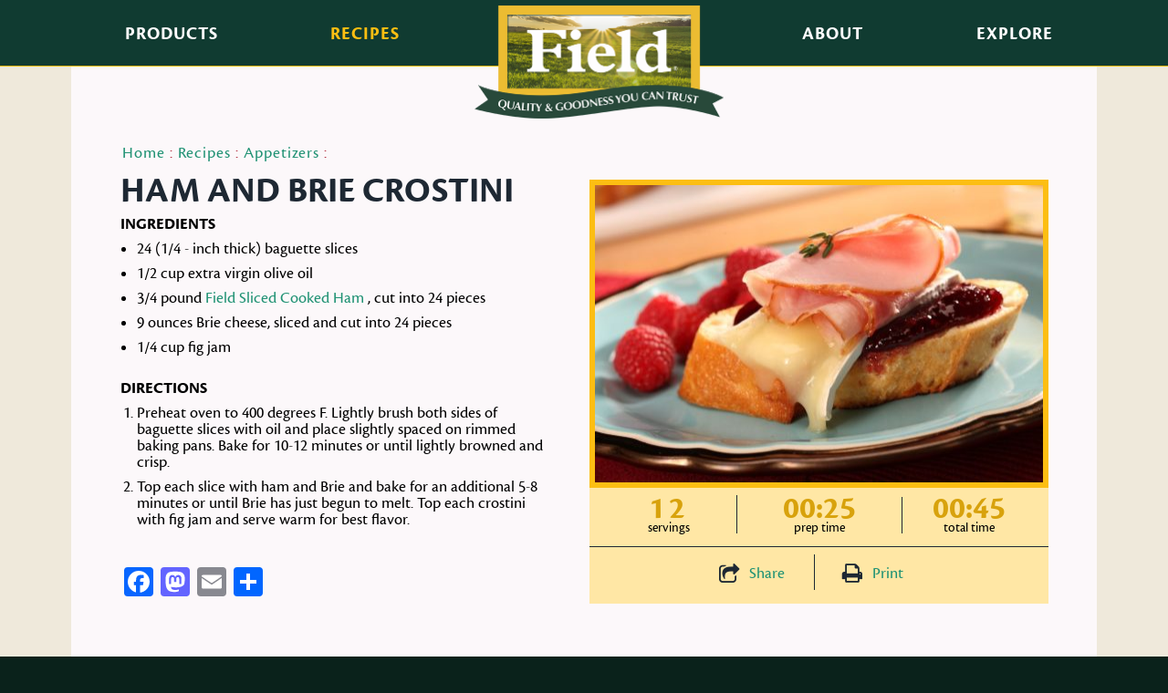

--- FILE ---
content_type: text/html; charset=UTF-8
request_url: https://fieldmeats.com/recipe/ham-and-brie-crostini/
body_size: 28776
content:
<!DOCTYPE html>
<html lang="en-US" prefix="og: https://ogp.me/ns#" class="no-js">
<head>
	<meta charset="UTF-8">
	<meta id="viewport" name="viewport" content="width=750" />
	

		<link rel="shortcut icon" type="image/x-icon" href="https://fieldmeats.com/wp-content/themes/field/images/favicon.ico" />
	<link rel="icon" type="image/png" href="https://fieldmeats.com/wp-content/themes/field/images/site-icon.png" />
	<style>
	.sidr { display: none; }
	</style>
	
	<script src="https://use.typekit.net/ymn2grp.js"></script>
	<script>try{Typekit.load({ async: false });}catch(e){}</script>

<!-- Search Engine Optimization by Rank Math PRO - https://rankmath.com/ -->
<title>Ham and Brie Crostini - Field</title>
<meta name="robots" content="index, follow, max-snippet:-1, max-video-preview:-1, max-image-preview:large"/>
<link rel="canonical" href="https://fieldmeats.com/recipe/ham-and-brie-crostini/" />
<meta property="og:locale" content="en_US" />
<meta property="og:type" content="article" />
<meta property="og:title" content="Ham and Brie Crostini - Field" />
<meta property="og:url" content="https://fieldmeats.com/recipe/ham-and-brie-crostini/" />
<meta property="og:site_name" content="Kentucky Legend" />
<meta property="article:publisher" content="https://www.facebook.com/kentuckylegend/" />
<meta property="og:updated_time" content="2022-10-05T20:44:39-05:00" />
<meta property="og:image" content="https://fieldmeats.com/wp-content/uploads/sites/5/2021/10/HamBrieCrostini.jpeg" />
<meta property="og:image:secure_url" content="https://fieldmeats.com/wp-content/uploads/sites/5/2021/10/HamBrieCrostini.jpeg" />
<meta property="og:image:width" content="1392" />
<meta property="og:image:height" content="928" />
<meta property="og:image:alt" content="Ham and Brie Crostini" />
<meta property="og:image:type" content="image/jpeg" />
<meta name="twitter:card" content="summary_large_image" />
<meta name="twitter:title" content="Ham and Brie Crostini - Field" />
<meta name="twitter:image" content="https://fieldmeats.com/wp-content/uploads/sites/5/2021/10/HamBrieCrostini.jpeg" />
<script type="application/ld+json" class="rank-math-schema-pro">{"@context":"https://schema.org","@graph":[{"@type":"BreadcrumbList","@id":"https://fieldmeats.com/recipe/ham-and-brie-crostini/#breadcrumb","itemListElement":[{"@type":"ListItem","position":"1","item":{"@id":"https://kentuckylegend.com","name":"Home"}},{"@type":"ListItem","position":"2","item":{"@id":"https://fieldmeats.com/recipe/","name":"Recipes"}},{"@type":"ListItem","position":"3","item":{"@id":"https://fieldmeats.com/recipe/ham-and-brie-crostini/","name":"Ham and Brie Crostini"}}]}]}</script>
<!-- /Rank Math WordPress SEO plugin -->

<link rel='dns-prefetch' href='//static.addtoany.com' />
<link rel='dns-prefetch' href='//cdn.jsdelivr.net' />
<link rel='dns-prefetch' href='//www.googletagmanager.com' />
<style id='wp-img-auto-sizes-contain-inline-css' type='text/css'>
img:is([sizes=auto i],[sizes^="auto," i]){contain-intrinsic-size:3000px 1500px}
/*# sourceURL=wp-img-auto-sizes-contain-inline-css */
</style>
<link rel='stylesheet' id='wp-block-library-css' href='https://fieldmeats.com/wp-includes/css/dist/block-library/style.min.css' type='text/css' media='all' />
<style id='global-styles-inline-css' type='text/css'>
:root{--wp--preset--aspect-ratio--square: 1;--wp--preset--aspect-ratio--4-3: 4/3;--wp--preset--aspect-ratio--3-4: 3/4;--wp--preset--aspect-ratio--3-2: 3/2;--wp--preset--aspect-ratio--2-3: 2/3;--wp--preset--aspect-ratio--16-9: 16/9;--wp--preset--aspect-ratio--9-16: 9/16;--wp--preset--color--black: #000000;--wp--preset--color--cyan-bluish-gray: #abb8c3;--wp--preset--color--white: #ffffff;--wp--preset--color--pale-pink: #f78da7;--wp--preset--color--vivid-red: #cf2e2e;--wp--preset--color--luminous-vivid-orange: #ff6900;--wp--preset--color--luminous-vivid-amber: #fcb900;--wp--preset--color--light-green-cyan: #7bdcb5;--wp--preset--color--vivid-green-cyan: #00d084;--wp--preset--color--pale-cyan-blue: #8ed1fc;--wp--preset--color--vivid-cyan-blue: #0693e3;--wp--preset--color--vivid-purple: #9b51e0;--wp--preset--gradient--vivid-cyan-blue-to-vivid-purple: linear-gradient(135deg,rgb(6,147,227) 0%,rgb(155,81,224) 100%);--wp--preset--gradient--light-green-cyan-to-vivid-green-cyan: linear-gradient(135deg,rgb(122,220,180) 0%,rgb(0,208,130) 100%);--wp--preset--gradient--luminous-vivid-amber-to-luminous-vivid-orange: linear-gradient(135deg,rgb(252,185,0) 0%,rgb(255,105,0) 100%);--wp--preset--gradient--luminous-vivid-orange-to-vivid-red: linear-gradient(135deg,rgb(255,105,0) 0%,rgb(207,46,46) 100%);--wp--preset--gradient--very-light-gray-to-cyan-bluish-gray: linear-gradient(135deg,rgb(238,238,238) 0%,rgb(169,184,195) 100%);--wp--preset--gradient--cool-to-warm-spectrum: linear-gradient(135deg,rgb(74,234,220) 0%,rgb(151,120,209) 20%,rgb(207,42,186) 40%,rgb(238,44,130) 60%,rgb(251,105,98) 80%,rgb(254,248,76) 100%);--wp--preset--gradient--blush-light-purple: linear-gradient(135deg,rgb(255,206,236) 0%,rgb(152,150,240) 100%);--wp--preset--gradient--blush-bordeaux: linear-gradient(135deg,rgb(254,205,165) 0%,rgb(254,45,45) 50%,rgb(107,0,62) 100%);--wp--preset--gradient--luminous-dusk: linear-gradient(135deg,rgb(255,203,112) 0%,rgb(199,81,192) 50%,rgb(65,88,208) 100%);--wp--preset--gradient--pale-ocean: linear-gradient(135deg,rgb(255,245,203) 0%,rgb(182,227,212) 50%,rgb(51,167,181) 100%);--wp--preset--gradient--electric-grass: linear-gradient(135deg,rgb(202,248,128) 0%,rgb(113,206,126) 100%);--wp--preset--gradient--midnight: linear-gradient(135deg,rgb(2,3,129) 0%,rgb(40,116,252) 100%);--wp--preset--font-size--small: 13px;--wp--preset--font-size--medium: 20px;--wp--preset--font-size--large: 36px;--wp--preset--font-size--x-large: 42px;--wp--preset--spacing--20: 0.44rem;--wp--preset--spacing--30: 0.67rem;--wp--preset--spacing--40: 1rem;--wp--preset--spacing--50: 1.5rem;--wp--preset--spacing--60: 2.25rem;--wp--preset--spacing--70: 3.38rem;--wp--preset--spacing--80: 5.06rem;--wp--preset--shadow--natural: 6px 6px 9px rgba(0, 0, 0, 0.2);--wp--preset--shadow--deep: 12px 12px 50px rgba(0, 0, 0, 0.4);--wp--preset--shadow--sharp: 6px 6px 0px rgba(0, 0, 0, 0.2);--wp--preset--shadow--outlined: 6px 6px 0px -3px rgb(255, 255, 255), 6px 6px rgb(0, 0, 0);--wp--preset--shadow--crisp: 6px 6px 0px rgb(0, 0, 0);}:where(.is-layout-flex){gap: 0.5em;}:where(.is-layout-grid){gap: 0.5em;}body .is-layout-flex{display: flex;}.is-layout-flex{flex-wrap: wrap;align-items: center;}.is-layout-flex > :is(*, div){margin: 0;}body .is-layout-grid{display: grid;}.is-layout-grid > :is(*, div){margin: 0;}:where(.wp-block-columns.is-layout-flex){gap: 2em;}:where(.wp-block-columns.is-layout-grid){gap: 2em;}:where(.wp-block-post-template.is-layout-flex){gap: 1.25em;}:where(.wp-block-post-template.is-layout-grid){gap: 1.25em;}.has-black-color{color: var(--wp--preset--color--black) !important;}.has-cyan-bluish-gray-color{color: var(--wp--preset--color--cyan-bluish-gray) !important;}.has-white-color{color: var(--wp--preset--color--white) !important;}.has-pale-pink-color{color: var(--wp--preset--color--pale-pink) !important;}.has-vivid-red-color{color: var(--wp--preset--color--vivid-red) !important;}.has-luminous-vivid-orange-color{color: var(--wp--preset--color--luminous-vivid-orange) !important;}.has-luminous-vivid-amber-color{color: var(--wp--preset--color--luminous-vivid-amber) !important;}.has-light-green-cyan-color{color: var(--wp--preset--color--light-green-cyan) !important;}.has-vivid-green-cyan-color{color: var(--wp--preset--color--vivid-green-cyan) !important;}.has-pale-cyan-blue-color{color: var(--wp--preset--color--pale-cyan-blue) !important;}.has-vivid-cyan-blue-color{color: var(--wp--preset--color--vivid-cyan-blue) !important;}.has-vivid-purple-color{color: var(--wp--preset--color--vivid-purple) !important;}.has-black-background-color{background-color: var(--wp--preset--color--black) !important;}.has-cyan-bluish-gray-background-color{background-color: var(--wp--preset--color--cyan-bluish-gray) !important;}.has-white-background-color{background-color: var(--wp--preset--color--white) !important;}.has-pale-pink-background-color{background-color: var(--wp--preset--color--pale-pink) !important;}.has-vivid-red-background-color{background-color: var(--wp--preset--color--vivid-red) !important;}.has-luminous-vivid-orange-background-color{background-color: var(--wp--preset--color--luminous-vivid-orange) !important;}.has-luminous-vivid-amber-background-color{background-color: var(--wp--preset--color--luminous-vivid-amber) !important;}.has-light-green-cyan-background-color{background-color: var(--wp--preset--color--light-green-cyan) !important;}.has-vivid-green-cyan-background-color{background-color: var(--wp--preset--color--vivid-green-cyan) !important;}.has-pale-cyan-blue-background-color{background-color: var(--wp--preset--color--pale-cyan-blue) !important;}.has-vivid-cyan-blue-background-color{background-color: var(--wp--preset--color--vivid-cyan-blue) !important;}.has-vivid-purple-background-color{background-color: var(--wp--preset--color--vivid-purple) !important;}.has-black-border-color{border-color: var(--wp--preset--color--black) !important;}.has-cyan-bluish-gray-border-color{border-color: var(--wp--preset--color--cyan-bluish-gray) !important;}.has-white-border-color{border-color: var(--wp--preset--color--white) !important;}.has-pale-pink-border-color{border-color: var(--wp--preset--color--pale-pink) !important;}.has-vivid-red-border-color{border-color: var(--wp--preset--color--vivid-red) !important;}.has-luminous-vivid-orange-border-color{border-color: var(--wp--preset--color--luminous-vivid-orange) !important;}.has-luminous-vivid-amber-border-color{border-color: var(--wp--preset--color--luminous-vivid-amber) !important;}.has-light-green-cyan-border-color{border-color: var(--wp--preset--color--light-green-cyan) !important;}.has-vivid-green-cyan-border-color{border-color: var(--wp--preset--color--vivid-green-cyan) !important;}.has-pale-cyan-blue-border-color{border-color: var(--wp--preset--color--pale-cyan-blue) !important;}.has-vivid-cyan-blue-border-color{border-color: var(--wp--preset--color--vivid-cyan-blue) !important;}.has-vivid-purple-border-color{border-color: var(--wp--preset--color--vivid-purple) !important;}.has-vivid-cyan-blue-to-vivid-purple-gradient-background{background: var(--wp--preset--gradient--vivid-cyan-blue-to-vivid-purple) !important;}.has-light-green-cyan-to-vivid-green-cyan-gradient-background{background: var(--wp--preset--gradient--light-green-cyan-to-vivid-green-cyan) !important;}.has-luminous-vivid-amber-to-luminous-vivid-orange-gradient-background{background: var(--wp--preset--gradient--luminous-vivid-amber-to-luminous-vivid-orange) !important;}.has-luminous-vivid-orange-to-vivid-red-gradient-background{background: var(--wp--preset--gradient--luminous-vivid-orange-to-vivid-red) !important;}.has-very-light-gray-to-cyan-bluish-gray-gradient-background{background: var(--wp--preset--gradient--very-light-gray-to-cyan-bluish-gray) !important;}.has-cool-to-warm-spectrum-gradient-background{background: var(--wp--preset--gradient--cool-to-warm-spectrum) !important;}.has-blush-light-purple-gradient-background{background: var(--wp--preset--gradient--blush-light-purple) !important;}.has-blush-bordeaux-gradient-background{background: var(--wp--preset--gradient--blush-bordeaux) !important;}.has-luminous-dusk-gradient-background{background: var(--wp--preset--gradient--luminous-dusk) !important;}.has-pale-ocean-gradient-background{background: var(--wp--preset--gradient--pale-ocean) !important;}.has-electric-grass-gradient-background{background: var(--wp--preset--gradient--electric-grass) !important;}.has-midnight-gradient-background{background: var(--wp--preset--gradient--midnight) !important;}.has-small-font-size{font-size: var(--wp--preset--font-size--small) !important;}.has-medium-font-size{font-size: var(--wp--preset--font-size--medium) !important;}.has-large-font-size{font-size: var(--wp--preset--font-size--large) !important;}.has-x-large-font-size{font-size: var(--wp--preset--font-size--x-large) !important;}
/*# sourceURL=global-styles-inline-css */
</style>

<style id='classic-theme-styles-inline-css' type='text/css'>
/*! This file is auto-generated */
.wp-block-button__link{color:#fff;background-color:#32373c;border-radius:9999px;box-shadow:none;text-decoration:none;padding:calc(.667em + 2px) calc(1.333em + 2px);font-size:1.125em}.wp-block-file__button{background:#32373c;color:#fff;text-decoration:none}
/*# sourceURL=/wp-includes/css/classic-themes.min.css */
</style>
<link rel='stylesheet' id='contact-form-7-css' href='https://fieldmeats.com/wp-content/plugins/contact-form-7/includes/css/styles.css' type='text/css' media='all' />
<link rel='stylesheet' id='parent-style-css' href='https://fieldmeats.com/wp-content/themes/kentuckylegend/style.css' type='text/css' media='all' />
<link rel='stylesheet' id='genericons-css' href='https://fieldmeats.com/wp-content/themes/kentuckylegend/genericons/genericons.css' type='text/css' media='all' />
<link rel='stylesheet' id='kl-style-css' href='https://fieldmeats.com/wp-content/themes/field/style.css?20240111' type='text/css' media='all' />
<link rel='stylesheet' id='addtoany-css' href='https://fieldmeats.com/wp-content/plugins/add-to-any/addtoany.min.css' type='text/css' media='all' />
<script type="text/javascript" id="addtoany-core-js-before">
/* <![CDATA[ */
window.a2a_config=window.a2a_config||{};a2a_config.callbacks=[];a2a_config.overlays=[];a2a_config.templates={};

//# sourceURL=addtoany-core-js-before
/* ]]> */
</script>
<script type="text/javascript" defer src="https://static.addtoany.com/menu/page.js" id="addtoany-core-js"></script>
<script type="text/javascript" src="https://cdn.jsdelivr.net/jquery/2.2.0/jquery.min.js" id="jquery-js"></script>
<script type="text/javascript" defer src="https://fieldmeats.com/wp-content/plugins/add-to-any/addtoany.min.js" id="addtoany-jquery-js"></script>
<script type="text/javascript" src="https://cdn.jsdelivr.net/jquery.sidr/2.2.1/jquery.sidr.min.js" id="jquery.sidr-js"></script>

<!-- Google tag (gtag.js) snippet added by Site Kit -->
<!-- Google Analytics snippet added by Site Kit -->
<script type="text/javascript" src="https://www.googletagmanager.com/gtag/js?id=GT-5TN9TD" id="google_gtagjs-js" async></script>
<script type="text/javascript" id="google_gtagjs-js-after">
/* <![CDATA[ */
window.dataLayer = window.dataLayer || [];function gtag(){dataLayer.push(arguments);}
gtag("set","linker",{"domains":["fieldmeats.com"]});
gtag("js", new Date());
gtag("set", "developer_id.dZTNiMT", true);
gtag("config", "GT-5TN9TD", {"googlesitekit_post_type":"recipe"});
 window._googlesitekit = window._googlesitekit || {}; window._googlesitekit.throttledEvents = []; window._googlesitekit.gtagEvent = (name, data) => { var key = JSON.stringify( { name, data } ); if ( !! window._googlesitekit.throttledEvents[ key ] ) { return; } window._googlesitekit.throttledEvents[ key ] = true; setTimeout( () => { delete window._googlesitekit.throttledEvents[ key ]; }, 5 ); gtag( "event", name, { ...data, event_source: "site-kit" } ); }; 
//# sourceURL=google_gtagjs-js-after
/* ]]> */
</script>
<link rel="https://api.w.org/" href="https://fieldmeats.com/wp-json/" /><meta name="generator" content="Site Kit by Google 1.170.0" /><!-- Stream WordPress user activity plugin v4.1.1 -->
<script src='https://specialtyfoodsgroup.com/?dm=0286228da27ed8fe1c3377548efee2cd&amp;action=load&amp;blogid=5&amp;siteid=1&amp;t=653531259&amp;back=https%3A%2F%2Ffieldmeats.com%2Frecipe%2Fham-and-brie-crostini%2F' type='text/javascript'></script><script type="text/javascript" id="google_gtagjs" src="https://www.googletagmanager.com/gtag/js?id=G-VZZNF5J9WB" async="async"></script>
<script type="text/javascript" id="google_gtagjs-inline">
/* <![CDATA[ */
window.dataLayer = window.dataLayer || [];function gtag(){dataLayer.push(arguments);}gtag('js', new Date());gtag('config', 'G-VZZNF5J9WB', {'anonymize_ip': true} );
/* ]]> */
</script>

<!-- Google Tag Manager snippet added by Site Kit -->
<script type="text/javascript">
/* <![CDATA[ */

			( function( w, d, s, l, i ) {
				w[l] = w[l] || [];
				w[l].push( {'gtm.start': new Date().getTime(), event: 'gtm.js'} );
				var f = d.getElementsByTagName( s )[0],
					j = d.createElement( s ), dl = l != 'dataLayer' ? '&l=' + l : '';
				j.async = true;
				j.src = 'https://www.googletagmanager.com/gtm.js?id=' + i + dl;
				f.parentNode.insertBefore( j, f );
			} )( window, document, 'script', 'dataLayer', 'GTM-KMFWPKWK' );
			
/* ]]> */
</script>

<!-- End Google Tag Manager snippet added by Site Kit -->
<link rel="stylesheet" href="https://fieldmeats.com/wp-content/themes/kentuckylegend/css/font-awesome.min.css"><meta name="twitter:card" content="summary_large_image" />
<meta property="og:type" content="article" />
<meta property="og:title" content="Ham and Brie Crostini" />
<meta property="og:description" content="" />
<meta property="og:image" content="https://fieldmeats.com/wp-content/uploads/sites/5/2021/10/HamBrieCrostini-491x327.jpeg" />
<meta property="og:image:type" content="image/jpg" />
<meta property="og:image:width" content="://fieldmeats.com/wp-content/uploads/sites/5/2021/10/HamBrieCrostini-491" />
<meta property="og:image:height" content="327." />


<script>
$(document).ready(function() {
  $("#menu-toggle").sidr({side: "right", displace: true, speed: 400});
  $("#closemenu").click(function(){
	$.sidr("close", "sidr");
  });
});
</script>
	<script>jQuery(document).ready(function($) {jQuery('.sidr.right').css('display','block');});</script>
	

<meta name="p:domain_verify" content="190c09c6f545496497050a6d329eb754"/>

</head>

<body class="wp-singular recipe-template-default single single-recipe postid-7907 wp-theme-kentuckylegend wp-child-theme-field">
	
	
<div id="sidr" style="display:none">

<div id="closemenu"></div>

				<nav class="mobile-navigation" aria-label="Footer Menu">
					<div class="menu-global-nav-container"><ul id="menu-global-nav" class="primary-menu"><li id="menu-item-247" class="menu-item menu-item-type-post_type_archive menu-item-object-products menu-item-247"><a href="https://fieldmeats.com/products/">Products</a></li>
<li id="menu-item-255" class="menu-item menu-item-type-post_type_archive menu-item-object-recipes insection menu-item-255"><a href="https://fieldmeats.com/recipes/">Recipes</a></li>
<li id="menu-item-245" class="menu-item menu-item-type-post_type menu-item-object-page menu-item-245"><a href="https://fieldmeats.com/about/">About</a></li>
<li id="menu-item-244" class="menu-item menu-item-type-post_type menu-item-object-page menu-item-244"><a href="https://fieldmeats.com/explore/">Explore</a></li>
</ul></div>				</nav>
			
							<nav class="social-navigation" aria-label="Social Links">
					<div class="menu-social-menu-2020-container"><ul id="menu-social-menu-2020" class="social-links-menu"><li id="menu-item-7642" class="menu-item menu-item-type-custom menu-item-object-custom menu-item-7642"><a target="_blank" href="http://facebook.com/FieldMeats-705724996266319"><span class="screen-reader-text">Field on Facebook</span></a></li>
</ul></div>				</nav>
					
							<nav class="mobile-secondary-navigation" aria-label="Social Links">
					<div class="menu-footer-container"><ul id="menu-footer" class="menu"><li id="menu-item-248" class="menu-item menu-item-type-post_type menu-item-object-page menu-item-248"><a href="https://fieldmeats.com/where-to-buy/">Where to Buy</a></li>
<li id="menu-item-7902" class="menu-item menu-item-type-post_type menu-item-object-page menu-item-7902"><a href="https://fieldmeats.com/coupons/">Loyalty Club</a></li>
<li id="menu-item-249" class="menu-item menu-item-type-custom menu-item-object-custom menu-item-249"><a target="_blank" href="http://specialtyfoodsgroup.com/contact/">Contact Us</a></li>
<li id="menu-item-250" class="menu-item menu-item-type-custom menu-item-object-custom menu-item-250"><a target="_blank" href="http://specialtyfoodsgroup.com/careers/">Careers at SFG</a></li>
<li id="menu-item-251" class="menu-item menu-item-type-custom menu-item-object-custom menu-item-251"><a target="_blank" href="http://specialtyfoodsgroup.com/industry-solutions/">Industry Solutions</a></li>
</ul></div>				</nav>
			
</div>

<div id="topbar"><div class="barwrap"><div class="bar"></div></div></div>
							<a id="menu-toggle" href="#sidr"></a>


<div id="menuwrap"><a href="https://fieldmeats.com/" aria-label="Field"><span id="logo"></span></a><div id="menu">
												<div class="menu-global-nav-container"><ul id="menu-global-nav-1" class="primary-menu"><li class="menu-item menu-item-type-post_type_archive menu-item-object-products menu-item-247"><a href="https://fieldmeats.com/products/">Products</a></li>
<li class="menu-item menu-item-type-post_type_archive menu-item-object-recipes insection menu-item-255"><a href="https://fieldmeats.com/recipes/">Recipes</a></li>
<li class="menu-item menu-item-type-post_type menu-item-object-page menu-item-245"><a href="https://fieldmeats.com/about/">About</a></li>
<li class="menu-item menu-item-type-post_type menu-item-object-page menu-item-244"><a href="https://fieldmeats.com/explore/">Explore</a></li>
</ul></div>					
					
</div>

					</div>
			
						

<script>

function showsharebuttons(){
	var e = document.getElementById('sharebuttons');
	e.style.display = e.style.display == 'block' ? 'none' : 'block';
}
</script>

<div id="contentwrap">
<div id="content">



<div class="details">
<div class="breadcrumb">
<a href="../../">Home</a> : 
<a href="../../recipes/">Recipes</a> : 
<a href="../../recipes/appetizers/">Appetizers</a> : </div>

<h1 class="recipe">Ham and Brie Crostini</h1>

<h4>Ingredients</h4>


<ul><li>24 (1/4 - inch thick) baguette slices</li><li>1/2 cup extra virgin olive oil</li><li>3/4 pound <a href="../../product/sliced-cooked-ham/">Field Sliced Cooked Ham</a> , cut into 24 pieces</li><li>9 ounces Brie cheese, sliced and cut into 24 pieces</li><li>1/4 cup fig jam</li></ul>
<h4>Directions</h4>

<div class="section-body">
<div class="paragraph">
<ol>
<li>Preheat oven to 400 degrees F. Lightly brush both sides of baguette slices with oil and place slightly spaced on rimmed baking pans. Bake for 10-12 minutes or until lightly browned and crisp.</li>
<li>Top each slice with ham and Brie and bake for an additional 5-8 minutes or until Brie has just begun to melt. Top each crostini with fig jam and serve warm for best flavor.</li>
</ol>
</div>
</div>
<div class="addtoany_share_save_container addtoany_content addtoany_content_bottom"><div class="a2a_kit a2a_kit_size_32 addtoany_list" data-a2a-url="https://fieldmeats.com/recipe/ham-and-brie-crostini/" data-a2a-title="Ham and Brie Crostini"><a class="a2a_button_facebook" href="https://www.addtoany.com/add_to/facebook?linkurl=https%3A%2F%2Ffieldmeats.com%2Frecipe%2Fham-and-brie-crostini%2F&amp;linkname=Ham%20and%20Brie%20Crostini" title="Facebook" rel="nofollow noopener" target="_blank"></a><a class="a2a_button_mastodon" href="https://www.addtoany.com/add_to/mastodon?linkurl=https%3A%2F%2Ffieldmeats.com%2Frecipe%2Fham-and-brie-crostini%2F&amp;linkname=Ham%20and%20Brie%20Crostini" title="Mastodon" rel="nofollow noopener" target="_blank"></a><a class="a2a_button_email" href="https://www.addtoany.com/add_to/email?linkurl=https%3A%2F%2Ffieldmeats.com%2Frecipe%2Fham-and-brie-crostini%2F&amp;linkname=Ham%20and%20Brie%20Crostini" title="Email" rel="nofollow noopener" target="_blank"></a><a class="a2a_dd addtoany_share_save addtoany_share" href="https://www.addtoany.com/share"></a></div></div>


</div>

<div id="rcol">
<div class="beautyshot"><img src="https://fieldmeats.com/wp-content/uploads/sites/5/2021/10/HamBrieCrostini-491x327.jpeg" width="497" height="330" class="beautyshot" /></div>
<div id="recipestats"><div class="row"><div class="servings"><div class="val">12</div><div class="label">servings</div></div><div class="preptime"><div class="val">00:25</div><div class="label">prep time</div></div><div class="totaltime"><div class="val">00:45</div><div class="label">total time</div></div></div><div class="row2">
<div class="share">

<div id="sharebuttons">
<div class="a2a_kit a2a_kit_size_32 a2a_default_style">
<a class="a2a_button_facebook"></a>
<a class="a2a_button_twitter"></a>
<a class="a2a_button_pinterest"></a>
</div>
<script>
var a2a_config = a2a_config || {};
a2a_config.onclick = 1;
</script>
</div>

<a href="javascript:showsharebuttons()"><span class="fa fa-share-square-o"></span><span class="title">Share</span></a></div><a href="javascript:window.print()"><div class="print"><span class="fa fa-print"></span><span class="title">Print</span></div></a></div></div>






</div>
<div class="clear"></div>



<script async src="http://static.addtoany.com/menu/page.js"></script>

</div>
</div>

<div id="bottombar"><div class="barwrap"><div class="bar"></div></div></div>
<div id="foot">
							<nav class="social-navigation" aria-label="Social Links">
					<div class="menu-social-menu-2020-container"><ul id="menu-social-menu-2021" class="social-links-menu"><li class="menu-item menu-item-type-custom menu-item-object-custom menu-item-7642"><a target="_blank" href="http://facebook.com/FieldMeats-705724996266319"><span class="screen-reader-text">Field on Facebook</span></a></li>
</ul></div>				</nav>
								<nav class="footer-navigation" aria-label="Footer Menu">
					<div class="menu-footer-container"><ul id="menu-footer-1" class="footer-menu"><li class="menu-item menu-item-type-post_type menu-item-object-page menu-item-248"><a href="https://fieldmeats.com/where-to-buy/">Where to Buy</a></li>
<li class="menu-item menu-item-type-post_type menu-item-object-page menu-item-7902"><a href="https://fieldmeats.com/coupons/">Loyalty Club</a></li>
<li class="menu-item menu-item-type-custom menu-item-object-custom menu-item-249"><a target="_blank" href="http://specialtyfoodsgroup.com/contact/">Contact Us</a></li>
<li class="menu-item menu-item-type-custom menu-item-object-custom menu-item-250"><a target="_blank" href="http://specialtyfoodsgroup.com/careers/">Careers at SFG</a></li>
<li class="menu-item menu-item-type-custom menu-item-object-custom menu-item-251"><a target="_blank" href="http://specialtyfoodsgroup.com/industry-solutions/">Industry Solutions</a></li>
</ul></div>				</nav>
			

		<div class="copyright">Copyright &copy; 2026 <a href="https://specialtyfoodsgroup.com">SFG, LLC</a> and its Affiliated Companies. All Rights Reserved. <!--<a href="http://indianapackerscorp.com/terms/">Terms of Use</a> | --><a href="https://indianapackerscorp.com/privacy-policy/" target="_blank">Privacy Policy</a> | <a href="https://specialtyfoodsgroup.com/do-not-sell-my-personal-information/" target="_blank">Do Not Sell My Personal Information</a></div>

</div>



<script type="speculationrules">
{"prefetch":[{"source":"document","where":{"and":[{"href_matches":"/*"},{"not":{"href_matches":["/wp-*.php","/wp-admin/*","/wp-content/uploads/sites/5/*","/wp-content/*","/wp-content/plugins/*","/wp-content/themes/field/*","/wp-content/themes/kentuckylegend/*","/*\\?(.+)"]}},{"not":{"selector_matches":"a[rel~=\"nofollow\"]"}},{"not":{"selector_matches":".no-prefetch, .no-prefetch a"}}]},"eagerness":"conservative"}]}
</script>
		<!-- Google Tag Manager (noscript) snippet added by Site Kit -->
		<noscript>
			<iframe src="https://www.googletagmanager.com/ns.html?id=GTM-KMFWPKWK" height="0" width="0" style="display:none;visibility:hidden"></iframe>
		</noscript>
		<!-- End Google Tag Manager (noscript) snippet added by Site Kit -->
		<script type="text/javascript" src="https://fieldmeats.com/wp-includes/js/dist/hooks.min.js" id="wp-hooks-js"></script>
<script type="text/javascript" src="https://fieldmeats.com/wp-includes/js/dist/i18n.min.js" id="wp-i18n-js"></script>
<script type="text/javascript" id="wp-i18n-js-after">
/* <![CDATA[ */
wp.i18n.setLocaleData( { 'text direction\u0004ltr': [ 'ltr' ] } );
//# sourceURL=wp-i18n-js-after
/* ]]> */
</script>
<script type="text/javascript" src="https://fieldmeats.com/wp-content/plugins/contact-form-7/includes/swv/js/index.js" id="swv-js"></script>
<script type="text/javascript" id="contact-form-7-js-before">
/* <![CDATA[ */
var wpcf7 = {
    "api": {
        "root": "https:\/\/fieldmeats.com\/wp-json\/",
        "namespace": "contact-form-7\/v1"
    }
};
//# sourceURL=contact-form-7-js-before
/* ]]> */
</script>
<script type="text/javascript" src="https://fieldmeats.com/wp-content/plugins/contact-form-7/includes/js/index.js" id="contact-form-7-js"></script>
<script type="text/javascript" src="https://fieldmeats.com/wp-content/plugins/google-site-kit/dist/assets/js/googlesitekit-events-provider-contact-form-7-40476021fb6e59177033.js" id="googlesitekit-events-provider-contact-form-7-js" defer></script>
</body>
</html>


--- FILE ---
content_type: text/css
request_url: https://fieldmeats.com/wp-content/themes/field/style.css?20240111
body_size: 12255
content:
/*
Theme Name: Field
Author: Big Work Productions
Author URI: http://bigworkproductions.com
Version: 03-09-2021
Template: kentuckylegend
*/

/*
159
13
47
30
=249min
*/

body {
	font: 18px/18px 'cronos-pro', Arial, sans-serif;
	background: #0a221b;
}

h1, h2, h3, h4, h5 {
	font-family: 'cronos-pro', Arial, sans-serif;
	font-weight: bold;
	letter-spacing: 0;
	text-transform: uppercase;
	line-height: 1;
}
p { font-size: 19px;}
h1 {
	font-size: 40px;
}
h2 {
	line-height: 1.1;
}

#recipesheader h1,
h1.recipe,
h1 { color: #1e2833;
	font-weight: bold;
 }
#sidr { background: #fcf8fa  }
#menu {
	font: 20px 'cronos-pro', Arial, sans-serif;
	font-weight: bold;
	text-transform: uppercase;
}

#menu a {
	color: #fffdfe;
	padding: 25px 22px 19px 30px;
}
#menu .insection a,
#menu a:hover {
	color: #fcbe12; 
}
#menuwrap {
	background: #103b31;
	height: 65px;
}
#topbar {
	background-color: #103b31;
	margin-top: 0px;
	height: 72px;
	background-image: none;
	border-bottom: solid 1px #fcbe12;
}

#logo {
	display:block; background:url('images/logo.png') no-repeat; background-size: 273px 124px; width:273px; height:124px; left: 442px; position:absolute; top: 6px; z-index:40; font-size: 0px;
}

#content {  
	margin: 8px auto 0px auto;
	background-color: #fcf8fa;
	min-height: 600px;
}
#contentwrap {background-color: #efe9db; background-image: none;}
#content a:link, #content a:visited, #content a:active {
	color: #209274;
}
#content a:hover {
	transition: color .25s;
	color: black;
}

/* global narrow */

@media only screen and (orientation:portrait) and (max-device-width:639px) {
	#contentwrap {
		background-image: none;
		padding-top: 124px;
		width: 100%;
	}
	#logo {
		background:url('images/logo.png') no-repeat;  left: 170px; position:absolute; top: 12px; z-index:40;
		width: 410px; height: 186px;
		background-size: 410px 186px;
	}
	#topbar {
		border-width: 2px;
		margin-top: 0px;
		position:absolute; 
		width: 750px;
		min-width: 750px;
		border-width: 2px;
		height: 130px;
	}
	#menuwrap {
		width: 100%;
		height: 130px;
		background-size: cover;
		background-position: top center;
	}

	.mobile-navigation a {
		color: #fcbe12;
		text-transform: uppercase;
		font: bold 80px/80px 'cronos-pro';
		letter-spacing: 0;
	}
	.mobile-secondary-navigation a {
		color: #fcbe12;
	}
	#sidr  .social-navigation a {
		color: #fcf8fa;
	}

	#menu-toggle { background-image: url('images/menu-toggle.svg'); }
	#closemenu { background-image: url('images/menu-close.svg'); }
	#sidr .social-navigation a:hover {
	background: #1b5c4b;
	color: #091f19;
	}
}

/* homepage */

#homecontentwrap { 
	height: 921px;
}
.tagline {
	font: 68px/61px 'cronos-pro';
	font-weight: bold;
	text-transform: uppercase;
	text-shadow: 0px 5px 0px #052613;
	color: #fffdfe;
	width: 60%;
	margin: 0% 20%;
	top: 208px;
}
#homebutton {
	top: 463px;
}
.ftbtn {
	width: 276px;
	height: 58px;
	background: #fcbe12;
	filter: none;
	padding: 0;
	line-height: 58px;
}
.ftbtntitle {
	vertical-align: middle;
	font: 30px 'cronos-pro';
	font-weight: bold;
	border:none;
	padding: 0;
	//margin: 11px 0px 0px 0px;
	text-shadow: none;
	color: #0f3a2e;
}

.mainphoto,
#photogradient {
	margin-top: 8px;
}
#photogradient {
	background: linear-gradient(rgba(0,0,0,.3), rgba(0,0,0,0) 46px, rgba(0,0,0,0) 520px, rgba(249,238,209,.3) 602px, #fcbe12 603px, #fffdfe 605px);
	background-position: bottom center;
	height: 913px;
}
.mainphoto { height: 604px; }

.hpfeaturegroup {
 top: 634px;
}
.hpfeature:first-child,
.hpfeature {
	border: 10px solid #fcbe12;
	border-image: none;
	width: 311px;
	height: 245px;
}
.hpfeature .bg {
	background: #fcbe12;
}
a:hover .hpfeature .bg {
	background: white;
	transition: background-color .25s;
}
.hpfeature .title {
	height: 191px;
	font-family: 'cronos-pro';
	font-weight: bold;
}
.hpfeature .title span {
  display: inline-block;
  vertical-align: middle;
  font-size: 30px;
  line-height: 28px;
  color: white;
  letter-spacing: 0;
}
.hpfeaturebutton {
	height: 40px;
    background-image: none;
	background: #fcbe12;
	top:195px;
}
.hpfeaturebutton span {
	width: 189px;
	height: 28px; 
	margin: 0;
	padding: 11px 0px 0px 0px;
	text-transform: uppercase;
	font-family: 'cronos-pro';
	font-weight: bold;
	font-size: 21px;
	color: #0f3a2e;
	border: none;
	top: 204px;
}
.hpfeature .imgcover {
	display: none;
}
.hpfeature .img { 
	opacity: .55;
	margin: 0;
	padding: 0;
	position: absolute;
	top: 0px;
	left: 0px;
	transition: background-color .25s, filter .25s;
	/*opacity: 1;*/
	background-color: #fcbe12;
	background-blend-mode: multiply;
}

#couponcta .title,
.hpfeaturegroup a:first-child .title {
	background: none;
	font-size: 16px;
}
#couponcta .img,
.hpfeaturegroup a:first-child .img {
	background-image: url(images/couponsbg2021.jpg);
	background-color: #fcbe12;
	background-blend-mode: multiply;
}
#couponcta a:first-child div.hpfeature,
.hpfeaturegroup a:first-child div.hpfeature {
	border: 10px solid #fcbe12;
	border-image: none;
}
#couponcta a:hover .img,
.hpfeaturegroup a:first-child:hover .img ,
a:hover .hpfeature .img {
	background-color: white;
	opacity: 1;
}



#mainphoto { background-image:url('images/main.jpg'); }
#mainphoto2 { background-image:url('images/main2.jpg'); }
#mainphoto3{ background-image:url('images/main3.jpg'); }

/* homepage narrow */
@media only screen and (orientation:portrait) and (max-device-width:639px) {

	.mainphoto {
		width: 750px;
		height: 1100px;
		margin-top: 133px;
	}
	#photogradient {
		background: linear-gradient(rgba(0,0,0,.3), rgba(0,0,0,0) 92px, rgba(0,0,0,0) 1060px, rgba(249,238,209,.3) 1160px);
		width: 750px;
		min-width: 750px;
		height: 1060px;
		z-index: 0;
		margin-top: 133px;
		position:absolute;
		background-position: bottom center;
	}
	.hpfeaturegroupwrap {
		position: relative;
		overflow: hidden;
	}
	.hpfeaturegroup {
		padding-bottom: 32px;
		padding-top: 42px;
		margin: 0px;
		border-top: solid 2px #fcbe12;
		margin-top:1194px;
		position: relative;
		background:  #fffdfe;
		top:0px;
	}
	.hpfeature {
		border-top: solid 2px fcbe12;
	}
	#homecontentwrap { margin: 0px auto; width: 750px; height: auto; }
	
	
	.tagline {
		font-size: 80px;
		line-height: 80px;
		padding:0px;
		top: 486px;
		width: 500px;
		margin:0px 125px;
	}
	#homebutton {
		transform: scale(2);
		width: 45%;
		height: 50px;
		top: 1020px;
		left: 204px;
		margin:0px;
		padding:0px;
	}
	
}

.ourbrands { background: linear-gradient(rgba(0,0,0,.3), rgba(0,0,0,0) 27px), linear-gradient(to top, rgba(0,0,0,.3), rgba(0,0,0,0) 27px), url(images/varieties-bg.jpg) }
.ourbrandstitle {font: 28px ‘cronos-pro’ font-weight: bold; text-transform: uppercase;}
.ourbrandstitle h3 {padding-top:32px;}
.ourbrands .fa { color: #969080; }

/* products */
.productpopup,
#varietieswrap {background-color: #ffe7a5; background-image: url(images/varieties-bg.jpg);}
#varieties { border-color: transparent; }
#recipesheader { border-color: #1e2833; }
.griditem { 
	border: 6px solid #fcbe12;
	margin: 0px 6px 12px 6px;
}
.gridtitle span { line-spacing: 22px; }
.gridtitle { font-family: 'cronos-pro'; text-transform: uppercase; 	font-weight: bold;
 }

.selector{
	background-image: url(images/selectbg.svg);
}
.selector,
.detailbtnbg {
	background-color: #fcbe12;
}
.detailbtnbg { background-image: none; }
.detailbtntitle {
	font-family: 'cronos-pro';
	font-weight: bold;
	border: none;
	color: #1b5c4b;
	padding-top: 10px;
}
a:hover .detailbtntitle {
	color: white;
}
.gridstats { background: rgba(251, 240, 223, .9); }
#recipestats .val,
.gridstats .val { font-family: 'cronos-pro';  color: #1e2833; 	font-weight: bold; }
.gridstats .servings,
.gridstats .preptime,
#recipestats .servings,
#recipestats .preptime,
#recipestats .row,
#recipestats .label,
#recipestats .print { border-color: #1e2833;  }
#recipestats .fa,
.comment,
.fa { color: #1e2833; }

#recipestats .label {font-size: 15px; padding-top: 3px;}
#recipestats .val {font-size: 36px; color: #d8a20c;}

.comment { font-size: 22px; }

#recipestats { background: #ffe7a5; }

#recipestats .share,
#recipestats .print {
	font-size: 18px;
}
#recipestats .title { top: 12px; }

#cta,
#storemap,
.productinfo,
.product,
div.beautyshot { 
	border: 6px solid #fcbe12;
}
div.beautyshot { 
	width: auto;
}
.product { background-image: none; background: rgba(255,255,255,.5); }

img.beautyshot { width:491px; height: 326px;}
.selector select {
	font-weight: normal;
	text-transform: uppercase;
	font-family: 'cronos-pro', arial, helvetica, sans-serif;
	font-weight: bold;
	color: #0f3a2e;
}

/* narrow products */
@media only screen and (orientation:portrait) and (max-device-width:639px) {
	#cta,
	#storemap,
	.productinfo,
	.product,
	div.beautyshot { 
		border: 12px solid #fcbe12;
		    width: 688px;
	}
	.productinfo { 48px auto 48px auto; }
	img.beautyshot { width: 100%; height:auto;}
	.griditem { transform: scale(2.21); float:none; margin: 200px auto 300px auto;}
	.detailbtntitle {     padding-top: 29px;}
}
#ctainner p {
	font-family: 'cronos-pro';
	font-weight: bold;
	text-transform:uppercase;
}

.wtbhead { padding-top: 32px; }

/* about us */

.flow img { border: 10px solid #fcbe12; }

/* explore */
.masonrytitle {
	font-family: 'cronos-pro', Georgia;
	font-weight: bold;
	color: #fff;
	width: 269px;
}
.masonryitem {
    width: 304px;
	border: 6px solid #fcbe12;
}

#hero h1 { color: #fffdfe; padding: 0px 60px;

	text-shadow: 0px 5px 0px #052613, 0px 0px 20px rgba(0,0,0,.5);
 }

#cta .ctatitle h1 {
	
	text-shadow: 0px 3px 0px #052613, 0px 0px 3px black;
	font-family: 'cronos-pro', Georgia;
	line-height: 40px;
	
}
 
 @media only screen and (orientation:portrait) and (max-device-width:639px) {
	#cta { width: 750px; margin-left: -52px; border-width: 12px 0px 12px 0px; }
	
	#cta .ctatitle h1 {
		text-shadow: 0px 2px 0px #052613, 0px 0px 3px black;
	}
} 
 
/* narrow explore */
@media only screen and (orientation:portrait) and (max-device-width:639px) {
	.masonryitem {
		width: 638px;
		border-width: 12px;
	}
	.masonrytitle {
		width: 556px;
	}	
}



/* footer */


#bottombar {
	height: 1px;
	margin: auto;
	background-image: none;
	background-color: #fcbe12;
}
.barwrap { background: none; }
.bar { border: none; }



#foot {
	font-family: 'cronos-pro';
	font-size: 18px;
	background-image: url(images/footer.jpg);
	background-repeat: no-repeat;
}

.footer-navigation a, .footer-navigation a:link, .footer-navigation a:visited, .footer-navigation a:active {
	color: #fffdfe;
}
.footer-navigation a:hover {
	color: #fcbe12;
}


.copyright {
	font-family: 'cronos-pro';
	color: #6e7f78;
}
.copyright a {
	color: #6e7f78;
}
.copyright a:hover {
	color: #fffdfe;
}

.social-navigation a {
	background: #1b5c4b;
	color: #091f19;
}
.social-navigation a:hover,
.social-navigation a:focus {
	background: #fffdfe;
}
.copyright {
	font-size: 12px;
}


/* footer narrow */
@media only screen and (orientation:portrait) and (max-device-width:639px) {

	#bottombar {
		min-width: 750px;
		width: 750px;
		height: 2px;
		background-size: 2248px 12px;
	}
	.copyright { 
		font-size: 36px;
		line-height: 68px;
		padding: 80px 30px;
		letter-spacing: .05em;
	}
	
}

.page-id-7775 input[type="text"] {
  color: #2f2822;
  font: 16px/18px 'proxima-nova';
  padding: 8px;
  border: solid 1px #2f2822;
  margin-bottom: 12px;
}

.page-id-7775 input[type="submit"] {
  -webkit-appearance: none;
  -moz-appearance: none;
  appearance: none;
  text-transform: uppercase;
  font-size: 23px;
  font-weight: bold;
  padding: 8px 58px;
  background: #1980e7;
  line-height: 1;
  color: #eaeaea !important;
  border: none;
  display: inline-block;
  cursor: pointer;
}

.page-id-7775 input[type="submit"]:hover {
  background-color: #0f569d;
  transition: background-color .25s;
}

.hpfeature .subtitle {
  display: none;
}

.hpfeaturegroup a:first-child .img {
	background: url(/wp-content/uploads/sites/5/2023/01/Field-Loyalty-Club.jpg);
}